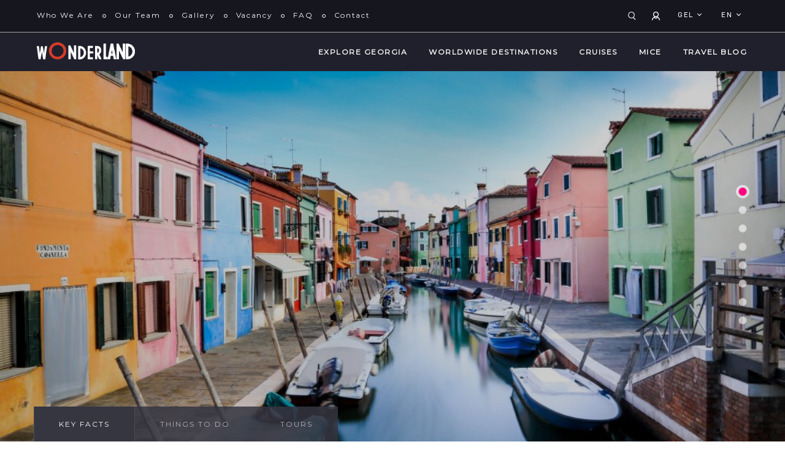

--- FILE ---
content_type: text/html; charset=UTF-8
request_url: https://wonderland.ge/destination/italy/?currency=gel
body_size: 4147
content:
<!DOCTYPE html>
<html lang="en">
    <head>	  	
    	<title>Destination: Italy | wOnderLAND</title>
<meta charset="UTF-8">
<meta http-equiv="x-ua-compatible" content="ie=edge">
<meta name="viewport" content="width=device-width, initial-scale=1.0, maximum-scale=1.0, user-scalable=0">

<!-- The SEO Framework by Sybre Waaijer -->
<meta name="robots" content="noindex" />
<meta property="og:locale" content="en_US" />
<meta property="og:type" content="website" />
<meta property="og:title" content="Destination: Italy | wOnderLAND" />
<meta property="og:url" content="https://wonderland.ge/destination/italy/" />
<meta property="og:site_name" content="wOnderLAND" />
<meta name="twitter:card" content="summary_large_image" />
<meta name="twitter:title" content="Destination: Italy | wOnderLAND" />
<!-- / The SEO Framework by Sybre Waaijer | 0.98ms meta | 0.35ms boot -->

<link rel="alternate" type="application/rss+xml" title="wOnderLAND &raquo; Feed" href="https://wonderland.ge/feed/" />
<link rel="alternate" type="application/rss+xml" title="wOnderLAND &raquo; Italy Destination Feed" href="https://wonderland.ge/destination/italy/feed/" />
<link rel="stylesheet" href="https://wonderland.ge/dist/css/vendor.css?ver=1336130303" media="all" />
<link rel="stylesheet" href="https://wonderland.ge/dist/css/app.css?ver=1336130303" media="all" />
<script type='text/javascript' src='https://wonderland.ge/dist/js/vendor.js?ver=1336130303'></script>
<script type='text/javascript' src='https://wonderland.ge/dist/js/app.js?ver=1336130303'></script>
<script async src="https://www.googletagmanager.com/gtag/js?id=UA-172315367-1"></script>
                        
            <script>
                window.dataLayer = window.dataLayer || [];
                function gtag(){dataLayer.push(arguments);}
                gtag('js', new Date());

                gtag('config', 'UA-172315367-1');
            </script>

            <script type="text/javascript">
/* <![CDATA[ */
var app = {
lang: "en",
currency: "GEL",
};
/* ]]> */
</script><style type="text/css">.recentcomments a{display:inline !important;padding:0 !important;margin:0 !important;}</style>
	  
	</head>
    <body class="d-flex flex-column" data-user-logged="false"
          data-currrency="GEL">
        <div class="main flex-grow-1">

    	    <header id="header" class="v2">
	<div class="row header-top no-gutters">

		<div class="col-sm-auto header-top__menu">
			<div class="menu-additional-container"><ul id="menu-additional" class="menu"><li id="menu-item-2383" class="menu-item menu-item-type-post_type menu-item-object-page menu-item-2383"><a href="https://wonderland.ge/about/">Who We Are</a></li>
<li id="menu-item-2385" class="menu-item menu-item-type-post_type menu-item-object-page menu-item-2385"><a href="https://wonderland.ge/team/">Our Team</a></li>
<li id="menu-item-2386" class="menu-item menu-item-type-post_type menu-item-object-page menu-item-2386"><a href="https://wonderland.ge/gallery/">Gallery</a></li>
<li id="menu-item-2384" class="menu-item menu-item-type-post_type menu-item-object-page menu-item-2384"><a href="https://wonderland.ge/vacancy/">Vacancy</a></li>
<li id="menu-item-2387" class="menu-item menu-item-type-post_type menu-item-object-page menu-item-2387"><a href="https://wonderland.ge/faq/">FAQ</a></li>
<li id="menu-item-2388" class="menu-item menu-item-type-post_type menu-item-object-page menu-item-2388"><a href="https://wonderland.ge/contact/">Contact</a></li>
</ul></div>
		</div>

		
		<div class="mobile-user">
		    
		    		    	<a href="https://wonderland.ge/login/" class="user-login">
			    	<i class="icon icon-user"></i>
			    </a>
		    	    </div>



		<div class="col-sm-auto ml-auto header-top__options text-right">
			<form class="d-inline-block form-inline search mb-0" action="https://wonderland.ge/search/" method="get" 
				  v-bind:class="{ active: searchActive }">		
		        <input class="form-control search__field" type="search" name="value" placeholder="Search">		        
		        <button class="btn search__button" 
		        		v-on:click="activeSearch" type="button">
		      		<i class="icon icon-search"></i>
		        </button>
		    </form>

		    <div class="d-inline-block user">
			    
			    			    	<a href="https://wonderland.ge/login/" class="user-login">
				    	<i class="icon icon-user"></i>
				    </a>
			    		    </div>

		    <div class="dropdown d-inline-block valute">
			  	<button class="btn btn-secondary dropdown-toggle" type="button" id="dropdownMenuButton1" data-toggle="dropdown" aria-haspopup="true" aria-expanded="false">GEL
			  	</button>
			  	<div class="dropdown-menu" aria-labelledby="dropdownMenuButton1">
				  		

				    				    	<a class="dropdown-item" href="?currency=usd">USD</a>
				    	

				    				    	<a class="dropdown-item" href="?currency=eur">EUR</a>
				    	

			  	</div>
			</div>

		    <div class="dropdown d-inline-block langs">
				<button class="btn dropdown-toggle" type="button" id="langs-dropdown" data-toggle="dropdown" aria-haspopup="true" aria-expanded="false">
			    					  						    		en
				    					    				  						    				</button>
				<div class="dropdown-menu" aria-labelledby="langs-dropdown">

				  					  						    				  						    		<a class="dropdown-item" href="https://wonderland.ge/ge/destination/italy?currency=gel">ge</a>
				    					    
				</div>
			</div>	
		</div>
	</div>

	
	
	<div class="header-main">
		<nav class="row no-gutters navbar navbar-expand">
		  	<a class="col-lg-auto navbar-brand" href="https://wonderland.ge">
		  				  		<img src="https://wonderland.ge/content/uploads/2019/12/logo.png" class="img-fluid" alt="wonderland-logo" />
		  				  	</a>
			<div class="col-lg" id="main-menu">
				<div class="menu-main-container"><ul id="menu-main" class="menu"><li id="menu-item-2323" class="menu-item menu-item-type-post_type menu-item-object-page menu-item-2323"><a href="https://wonderland.ge/explore/georgia/">Explore Georgia</a></li>
<li id="menu-item-2330" class="horizontal menu-item menu-item-type-post_type menu-item-object-page current-menu-ancestor current_page_ancestor menu-item-has-children menu-item-2330"><a href="https://wonderland.ge/destination/">WorldWide Destinations</a>
<ul class="sub-menu">
	<li id="menu-item-9018" class="menu-item menu-item-type-taxonomy menu-item-object-destination current-destination-ancestor current-menu-ancestor current-menu-parent current-destination-parent menu-item-has-children menu-item-9018"><a href="https://wonderland.ge/destination/europe/">Europe</a>
	<ul class="sub-menu">
		<li id="menu-item-9020" class="menu-item menu-item-type-taxonomy menu-item-object-destination menu-item-9020"><a href="https://wonderland.ge/destination/france/">France</a></li>
		<li id="menu-item-9021" class="menu-item menu-item-type-taxonomy menu-item-object-destination current-menu-item menu-item-9021"><a href="https://wonderland.ge/destination/italy/" aria-current="page">Italy</a></li>
		<li id="menu-item-9116" class="menu-item menu-item-type-taxonomy menu-item-object-destination menu-item-9116"><a href="https://wonderland.ge/destination/greece/">Greece</a></li>
	</ul>
</li>
	<li id="menu-item-9007" class="menu-item menu-item-type-taxonomy menu-item-object-destination menu-item-has-children menu-item-9007"><a href="https://wonderland.ge/destination/africa/">Africa</a>
	<ul class="sub-menu">
		<li id="menu-item-9008" class="menu-item menu-item-type-taxonomy menu-item-object-destination menu-item-9008"><a href="https://wonderland.ge/destination/egypt/">Egypt</a></li>
		<li id="menu-item-9117" class="menu-item menu-item-type-taxonomy menu-item-object-destination menu-item-9117"><a href="https://wonderland.ge/destination/madagascar/">Madagascar</a></li>
		<li id="menu-item-9118" class="menu-item menu-item-type-taxonomy menu-item-object-destination menu-item-9118"><a href="https://wonderland.ge/destination/morocco/">Morocco</a></li>
	</ul>
</li>
	<li id="menu-item-9006" class="menu-item menu-item-type-taxonomy menu-item-object-destination menu-item-has-children menu-item-9006"><a href="https://wonderland.ge/destination/asia/">ASIA</a>
	<ul class="sub-menu">
		<li id="menu-item-9121" class="menu-item menu-item-type-taxonomy menu-item-object-destination menu-item-9121"><a href="https://wonderland.ge/destination/maldives/">Maldives</a></li>
		<li id="menu-item-9120" class="menu-item menu-item-type-taxonomy menu-item-object-destination menu-item-9120"><a href="https://wonderland.ge/destination/indonesia/">Indonesia</a></li>
		<li id="menu-item-9124" class="menu-item menu-item-type-taxonomy menu-item-object-destination menu-item-9124"><a href="https://wonderland.ge/destination/japan/">Japan</a></li>
	</ul>
</li>
</ul>
</li>
<li id="menu-item-2329" class="menu-item menu-item-type-post_type menu-item-object-page menu-item-2329"><a href="https://wonderland.ge/cruise/">Cruises</a></li>
<li id="menu-item-6879" class="menu-item menu-item-type-post_type menu-item-object-page menu-item-6879"><a href="https://wonderland.ge/mice/">MICE</a></li>
<li id="menu-item-5977" class="menu-item menu-item-type-post_type menu-item-object-page menu-item-5977"><a href="https://wonderland.ge/blog/">Travel Blog</a></li>
</ul></div>
			</div>
		</nav>
	</div>

	<div class="mobile-additional-menu">
		<div class="menu-additional-container"><ul id="menu-additional-1" class="menu"><li class="menu-item menu-item-type-post_type menu-item-object-page menu-item-2383"><a href="https://wonderland.ge/about/">Who We Are</a></li>
<li class="menu-item menu-item-type-post_type menu-item-object-page menu-item-2385"><a href="https://wonderland.ge/team/">Our Team</a></li>
<li class="menu-item menu-item-type-post_type menu-item-object-page menu-item-2386"><a href="https://wonderland.ge/gallery/">Gallery</a></li>
<li class="menu-item menu-item-type-post_type menu-item-object-page menu-item-2384"><a href="https://wonderland.ge/vacancy/">Vacancy</a></li>
<li class="menu-item menu-item-type-post_type menu-item-object-page menu-item-2387"><a href="https://wonderland.ge/faq/">FAQ</a></li>
<li class="menu-item menu-item-type-post_type menu-item-object-page menu-item-2388"><a href="https://wonderland.ge/contact/">Contact</a></li>
</ul></div>
	</div>
</header>

 <div id="header-mobile" class="header-mobile v2">
	<div class="row no-gutters">
		<div class="col">
			<div class="header-mobile__toggle">
				<span></span>
				<span></span>
				<span></span>
			</div>
		</div>

		<div class="col-auto text-center">
			<a href="https://wonderland.ge">
		  				  			<img src="https://wonderland.ge/content/uploads/2019/12/logo.png" class="header-mobile__logo" alt="wonderland-logo" />
		  				  	</a>
		</div>

		<div class="col text-right">

			<div class="dropdown d-inline-block valute">
			  	<button class="btn dropdown-toggle" type="button" id="dropdownMenuButton1" data-toggle="dropdown" aria-haspopup="true" aria-expanded="false">GEL
			  	</button>
			  	<div class="dropdown-menu" aria-labelledby="dropdownMenuButton1">
				  		

				    				    	<a class="dropdown-item" href="?currency=usd">USD</a>
				    	

				    				    	<a class="dropdown-item" href="?currency=eur">EUR</a>
				    	

				    				    
				    	<a class="dropdown-item" href="?currency=rub">RUB</a>
				    	
			  	</div>
			</div>

		    <div class="dropdown d-inline-block langs">
				<button class="btn dropdown-toggle" type="button" id="langs-dropdown" data-toggle="dropdown" aria-haspopup="true" aria-expanded="false">
			    					  						    		en
				    					    				  						    				</button>
				<div class="dropdown-menu" aria-labelledby="langs-dropdown">

				  					  						    				  						    		<a class="dropdown-item" href="https://wonderland.ge/ge/destination/italy?currency=gel">ge</a>
				    					    
				</div>
			</div>
		</div>
	</div>

	
</div>
                  
        	      
              

<div  id="explore-section"
	  class="page-content with-tabs" data-page = "" data-header-type="v2" data-user-logged="false" data-user-balance="">



	<div class="explore-cover ">
	    	

								
					<div class="full-screen-slider ">								
						<div class="slick-carousel">
									    			
			    				<div class="full-screen-slider-item">

									<div class="full-screen-slider-item__overlay"></div>
			    					<div style="background-image: url( https://wonderland.ge/content/uploads/2020/06/Burano-1024x683.jpeg)"
			    						 class="full-screen-slider-item__img"></div>
			    				</div>
			    			
			    					    			
			    				<div class="full-screen-slider-item">

									<div class="full-screen-slider-item__overlay"></div>
			    					<div style="background-image: url( https://wonderland.ge/content/uploads/2020/06/Venice-Italy-1024x683.jpeg)"
			    						 class="full-screen-slider-item__img"></div>
			    				</div>
			    			
			    					    			
			    				<div class="full-screen-slider-item">

									<div class="full-screen-slider-item__overlay"></div>
			    					<div style="background-image: url( https://wonderland.ge/content/uploads/2020/06/Gondolla-1024x681.jpeg)"
			    						 class="full-screen-slider-item__img"></div>
			    				</div>
			    			
			    					    			
			    				<div class="full-screen-slider-item">

									<div class="full-screen-slider-item__overlay"></div>
			    					<div style="background-image: url( https://wonderland.ge/content/uploads/2020/06/Colosseum-1-1-1024x680.jpeg)"
			    						 class="full-screen-slider-item__img"></div>
			    				</div>
			    			
			    					    			
			    				<div class="full-screen-slider-item">

									<div class="full-screen-slider-item__overlay"></div>
			    					<div style="background-image: url( https://wonderland.ge/content/uploads/2020/06/Florence-1024x683.jpeg)"
			    						 class="full-screen-slider-item__img"></div>
			    				</div>
			    			
			    					    			
			    				<div class="full-screen-slider-item">

									<div class="full-screen-slider-item__overlay"></div>
			    					<div style="background-image: url( https://wonderland.ge/content/uploads/2020/06/Rome-1024x683.jpeg)"
			    						 class="full-screen-slider-item__img"></div>
			    				</div>
			    			
			    					    			
			    				<div class="full-screen-slider-item">

									<div class="full-screen-slider-item__overlay"></div>
			    					<div style="background-image: url( https://wonderland.ge/content/uploads/2020/06/Venice-1024x683.jpeg)"
			    						 class="full-screen-slider-item__img"></div>
			    				</div>
			    			
			    					    			
			    				<div class="full-screen-slider-item">

									<div class="full-screen-slider-item__overlay"></div>
			    					<div style="background-image: url( https://wonderland.ge/content/uploads/2020/06/Vatican--1024x678.jpeg)"
			    						 class="full-screen-slider-item__img"></div>
			    				</div>
			    			
			    				
		    			</div>
					</div> 
					
			
		    <div class="filter-content">
				<div class="container">

					<div class="nav nav-tabs">

						<a class="nav-item nav-link active"
							
							href="?tab=key_facts">
							Key Facts
						</a>

						<a class="nav-item nav-link "
							
							href="?tab=things_to_do">
							Things To Do
						</a>

						<a class="nav-item nav-link " 
							
							href="?tab=tour">
							Tours
						</a>						

					</div>			

				</div>
		    </div>
		   
	</div>

	

	<div  id="explore-section-content"
		  data-type="KEY_FACTS"
		  data-lang="en" 
		  data-currency="GEL"
		  data-destination="128"
		  class="">

		  				  			<section class="section">
						<div class="container">
															<p>test</p>

													</div>
					</section>
		  		
		  		
				


	</div> 




              <footer>
	<div class="container">
					


		<div class="row position-relative">
			<div class="socials offset-xl-4">

				
					
						<a href="https://www.facebook.com/wOnderLANDGeorgia/" target="_blank" class="facebook">
							<i class="icon icon-fb--light"></i>
						</a>

					
					
						<a href="https://www.instagram.com/wonderland_aroundtheworld" target="_blank" class="instagram">
							<i class="icon icon-instagram--light"></i>
						</a>

										
						

						<a href="https://www.linkedin.com/company/wonderland-tour-operator/" target="_blank" class="linkedin">
							<i class="icon icon-linkedin--light"></i>					
						</a>

					

						

						<a href="https://www.youtube.com/channel/UCaWudZw3E4EOn28tCDqnepA" target="_blank" class="youtube">
							<i class="icon icon-youtube--light"></i>
						</a>
						

				
			</div>
			<span class="copyright">© 2020 WONDERLAND All rights reserved </span>
		</div>

	</div>
</footer>
      

          </div> 

          <script type='text/javascript' src='https://wonderland.ge/cms/wp-includes/js/wp-embed.min.js?ver=5.4.2'></script>


        </div>

        <div class="modal fade" id="favoritesModal" tabindex="-1" role="dialog" aria-labelledby="" aria-hidden="true">
  	<div class="modal-dialog modal-dialog-centered" role="document">
    	<div class="modal-content">
      		<div class="modal-header">		        
        		<button v-on:click="removeModal()"
        			type="button" class="close" data-dismiss="modal" aria-label="Close">
        		</button>
      		</div>
      		<div class="modal-body">
       			To add your favourites, please sign in
      		</div>
    	</div>
  	</div>
</div>
    </body>
</html>